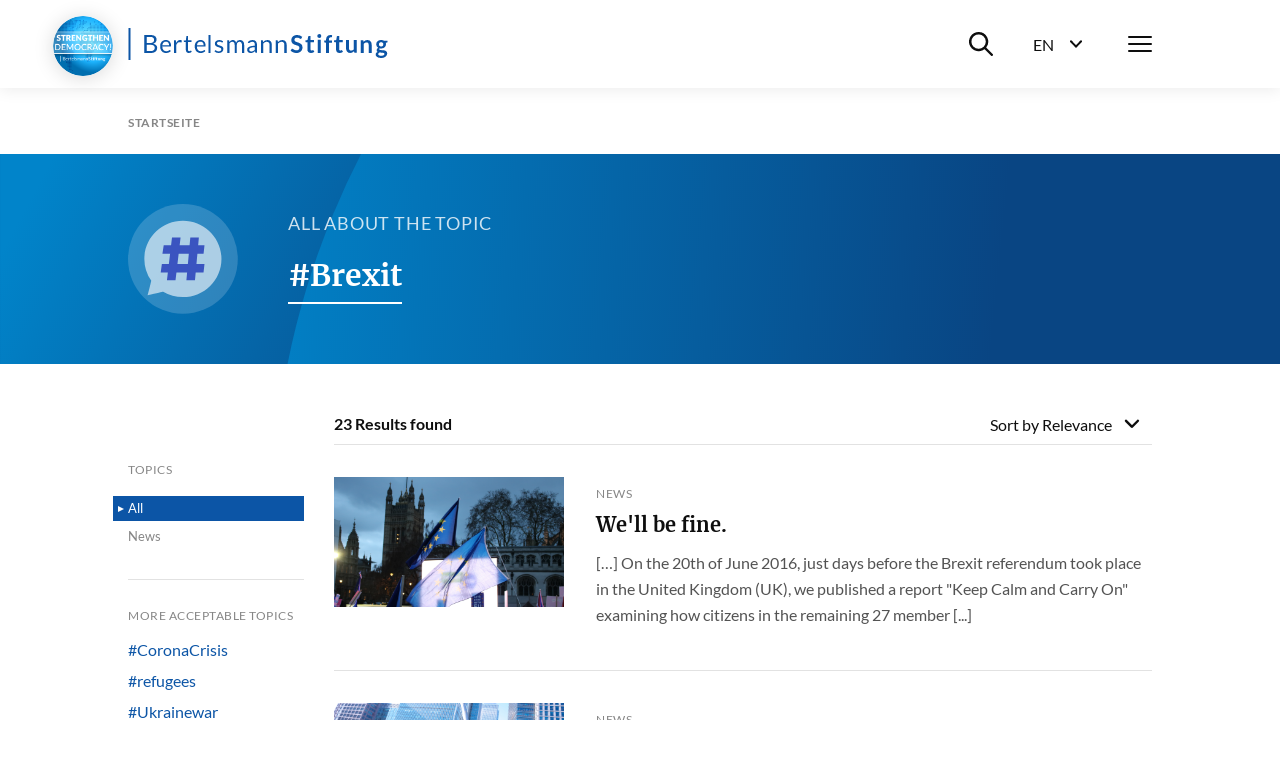

--- FILE ---
content_type: text/html; charset=utf-8
request_url: https://www.bertelsmann-stiftung.de/en/tag/brexit?amp%3Bsort=relevance&filter=news&sort=relevance&cHash=c85b587edfdd8690da7537c0c70a067d
body_size: 14759
content:
<!DOCTYPE html>
<html lang="en">
<head>
    <meta charset="utf-8">

<!-- 
	Created by: ressourcenmangel GmbH, https://www.ressourcenmangel.de, Tel.: 030 61002450

	This website is powered by TYPO3 - inspiring people to share!
	TYPO3 is a free open source Content Management Framework initially created by Kasper Skaarhoj and licensed under GNU/GPL.
	TYPO3 is copyright 1998-2026 of Kasper Skaarhoj. Extensions are copyright of their respective owners.
	Information and contribution at https://typo3.org/
-->


<title>TAGSITE</title>
<meta name="generator" content="TYPO3 CMS">


<link rel="stylesheet" href="/typo3temp/assets/css/955411be2d95a56fb02e2ae18181c67f.css?1758533587" media="all">







<meta name="viewport" content="width=device-width, initial-scale=1.0">
<meta http-equiv="x-ua-compatible" content="ie=edge">


<script>
  document.documentElement.className = document.documentElement.className.replace(/(\s|^)no-js(\s|$)/, '$1js$2');
  window.lazySizesConfig = {
    lazyClass: 'js-lazyload'
  };
  window.bst = {
    TITLE: 'Bertelsmann Stiftung',
    ASSET_BASE_URL: 'https://assets21.bertelsmann-stiftung.de/',
    JS_BASE_URL: '/javascripts/',
    //ICON_SPRITE_URL: '..https://assets21.bertelsmann-stiftung.de/icons/icons.svg',
    ICON_SPRITE_URL: 'https://assets21.bertelsmann-stiftung.de/icons/icons.svg',
    iconSpriteUrl: 'https://assets21.bertelsmann-stiftung.de/icons/icons.svg',
  };
</script>
<link rel="preload" as="font" type="font/woff2" href="https://assets21.bertelsmann-stiftung.de/fonts/Lato-Regular.woff2" crossorigin>
<link rel="preload" as="font" type="font/woff2" href="https://assets21.bertelsmann-stiftung.de/fonts/Lato-Bold.woff2" crossorigin>
<link rel="preload" as="font" type="font/woff2" href="https://assets21.bertelsmann-stiftung.de/fonts/Lato-Italic.woff2" crossorigin>
<link rel="preload" as="font" type="font/woff2" href="https://assets21.bertelsmann-stiftung.de/fonts/Lato-BoldItalic.woff2" crossorigin>
<link rel="preload" as="font" type="font/woff2" href="https://assets21.bertelsmann-stiftung.de/fonts/Merriweather-Bold.woff2" crossorigin>
<link rel="stylesheet" media="screen" href="https://assets21.bertelsmann-stiftung.de/stylesheets/main.css">
<link rel="stylesheet" media="print" href="https://assets21.bertelsmann-stiftung.de/stylesheets/print.css">
<script src="https://assets21.bertelsmann-stiftung.de/javascripts/head.js"></script>
<script src="https://assets21.bertelsmann-stiftung.de/javascripts/lazyloading.js" async></script>

<link rel="shortcut icon" href="https://assets21.bertelsmann-stiftung.de/favicon.ico">
<link rel="apple-touch-icon" sizes="180x180" href="https://assets21.bertelsmann-stiftung.de/images/favicons/apple-touch-icon.png">
<link rel="icon" sizes="32x32" href="https://assets21.bertelsmann-stiftung.de/images/favicons/favicon-32x32.png">
<link rel="icon" sizes="16x16" href="https://assets21.bertelsmann-stiftung.de/images/favicons/favicon-16x16.png">
<link rel="mask-icon" href="https://assets21.bertelsmann-stiftung.de/images/favicons/safari-pinned-tab.svg" color="#0c55a6">
<meta name="msapplication-TileColor" content="#0c55a6">
<meta name="theme-color" content="#0c55a6">
<link rel="manifest" href="https://assets21.bertelsmann-stiftung.de/images/favicons/site.webmanifest">
<link rel="msapplication-config" href="https://assets21.bertelsmann-stiftung.de/images/favicons/browserconfig.xml">
<meta property="og:title" content="TAGSITE" />
        <meta property="og:description" content="" />
        <meta property="og:image" content="https://www.bertelsmann-stiftung.de/?v=1" />
        <meta name="twitter:card" content="summary_large_image">
        <meta name="twitter:site" content="@BertelsmannSt">
        <meta name="twitter:title" content="TAGSITE">
        <meta name="twitter:description" content="">
        <meta name="twitter:creator" content="@BertelsmannSt">
        <meta name="twitter:image:src" content="https://www.bertelsmann-stiftung.de/?v=1">
        <meta name="twitter:domain" content="bertelsmann-stiftung.de"><meta property="og:url" content="https://www.bertelsmann-stiftung.de/en/tag/brexit?cHash=3bd4740a2b301fb7d69ed18ad683374a" /><meta name="date" content="2021-11-10T08:31:22" />
<!-- Copyright (c) 2000-2024 etracker GmbH. All rights reserved. -->
<!-- This material may not be reproduced, displayed, modified or distributed -->
<!-- without the express prior written permission of the copyright holder. -->
<!-- etracker tracklet 5.0 -->
<script type="text/javascript">
	var et_pagename = "/en/tag/brexit?cHash=3bd4740a2b301fb7d69ed18ad683374a";
	var et_areas = "Bst%2F%5BEN%5D%2FTAGSITE%2F";
	var et_proxy_redirect = "\/\/insights.bertelsmann-stiftung.de";
	//var et_url = "";
	//var et_target = "";
	//var et_ilevel = 0;
	//var et_tval = "";
	//var et_cust = 0;
	//var et_tonr = "";
	//var et_tsale = 0;
	//var et_basket = "";
	//var et_lpage = "";
	//var et_trig = "";
	//var et_sub = "";
	//var et_se = "";
	//var et_tag = "";
</script>
<script id="_etLoader" type="text/javascript" charset="UTF-8" data-block-cookies="true" data-secure-code="EB9mS9" src="//insights.bertelsmann-stiftung.de/code/e.js" async></script>
<!-- etracker CODE END -->


<link rel="canonical" href="https://www.bertelsmann-stiftung.de/en/tag/brexit?cHash=3bd4740a2b301fb7d69ed18ad683374a">

</head>
<body>

<div class="page page--sub" id="page">
    
<!-- Header -->

<header class="header">
    <div class="header__inner">
        <a class="logo logo--blue header__logo" href="/">
            <svg class="logo__image" viewbox="0 0 260 32" xmlns="http://www.w3.org/2000/svg">
                <title>Bertelsmann Stiftung</title>
                <path d="M2.48 0v32H.5V0h1.98zm250.67 12c1.06 0 2 .23 2.78.68h3.57v1.18c0 .4-.17.6-.64.69l-1.12.22c.16.44.26.93.26 1.48 0 2.6-2.08 4.25-4.85 4.25-.48 0-.93-.05-1.37-.14-.39.25-.58.53-.58.84 0 2.1 7.99-.77 7.99 4.23 0 2.3-2.2 4.57-6 4.57-3.77 0-5.55-1.66-5.55-3.47 0-1.23.75-2.05 2-2.55-.61-.36-1-.92-1-1.88 0-.79.5-1.73 1.6-2.31a3.9 3.9 0 0 1-2.02-3.54c0-2.61 2.08-4.25 4.93-4.25zm-1.8 12.5c-.67.39-1.12.91-1.12 1.62 0 .93.82 1.63 3 1.63 2.24 0 3.2-.76 3.2-1.79 0-1.56-2.83-1.16-5.08-1.47zM22.13 7c4.48 0 6.43 1.78 6.43 4.7 0 1.77-1.12 3.34-3.42 4.04 2.65.52 4.03 1.89 4.03 4.13 0 3.06-2.33 5.13-6.4 5.13h-6.45V7h5.81zm102.51 5c2.82 0 4.37 1.93 4.37 4.76v8.04h-.97c-.44 0-.7-.09-.79-.52l-.24-1.17c-1.33 1.2-2.45 1.89-4.38 1.89-1.93 0-3.5-1.07-3.5-3.34 0-1.99 2.03-3.79 7.71-3.92v-.98c0-1.95-.84-2.97-2.47-2.97-2.15 0-2.83 1.33-3.58 1.33-.3 0-.52-.18-.66-.41l-.4-.71a6.72 6.72 0 0 1 4.91-2zM37.9 12c2.96 0 5.12 2.06 5.12 5.64 0 .7-.13.88-.53.88h-8.2c.06 3.18 1.6 4.73 3.92 4.73 2.17 0 3.08-1.22 3.63-1.22.18 0 .31.08.4.21l.62.82C41.78 24.38 39.78 25 38 25c-3.4 0-5.88-2.4-5.88-6.74 0-3.54 2.18-6.26 5.76-6.26zm154.91-.14V25h-3.09V11.86h3.1zM72.5 12c2.95 0 5.1 2.06 5.1 5.64 0 .7-.11.88-.52.88h-8.2c.06 3.18 1.6 4.73 3.92 4.73 2.17 0 3.08-1.22 3.63-1.22a.5.5 0 0 1 .41.21l.6.82C76.39 24.38 74.39 25 72.62 25c-3.4 0-5.88-2.4-5.88-6.74 0-3.54 2.18-6.26 5.76-6.26zm18.78 0a5.5 5.5 0 0 1 3.91 1.47l-.5.8a.48.48 0 0 1-.45.28c-.48 0-1.2-.9-2.91-.9-1.48 0-2.4.81-2.4 1.83 0 2.59 6.47 1.38 6.47 5.46 0 2.32-1.68 4.06-4.73 4.06a6.17 6.17 0 0 1-4.17-1.53l.52-.85c.14-.2.3-.33.6-.33.18 0 .36.1.58.25l.2.13a4 4 0 0 0 2.39.74c1.72 0 2.55-.96 2.55-2.08 0-2.77-6.5-1.33-6.5-5.67 0-1.94 1.61-3.66 4.44-3.66zm148.2 0c2.73 0 4.2 2 4.2 4.85V25h-3v-8.15c0-1.56-.7-2.45-2.12-2.45-1.03 0-1.93.5-2.75 1.34V25h-3V12.2h1.84c.39 0 .64.19.76.56l.21 1.01a5.03 5.03 0 0 1 3.85-1.77zM211.2 8v4.05h3.44v2.2h-3.44v6.98c0 .8.45 1.28 1.12 1.28.78 0 1-.43 1.32-.43.2 0 .28.09.42.27l.95 1.5a5.4 5.4 0 0 1-3.43 1.15c-2.25 0-3.53-1.34-3.53-3.56v-7.19h-1.32c-.34 0-.62-.2-.62-.65v-1.22l2.1-.34.66-3.51c.06-.34.33-.53.7-.53h1.63zm-71.74 4c2.85 0 4.37 1.95 4.37 4.85V25h-2.3v-8.15c0-1.93-.89-3.06-2.74-3.06-1.36 0-2.54.69-3.54 1.78V25h-2.3V12.2h1.38c.32 0 .52.15.62.47l.17 1.39a5.7 5.7 0 0 1 4.34-2.06zm-27.45 0c2.6 0 4.14 1.76 4.14 4.85V25h-2.18v-8.15c0-2-.87-3.06-2.48-3.06-1.43 0-2.67 1.04-2.67 3.06V25h-2.18v-8.15c0-2.06-.82-3.06-2.35-3.06-1.08 0-2 .65-2.77 1.67V25h-2.17V12.2h1.3c.3 0 .5.15.58.47l.16 1.31c.92-1.16 2-1.98 3.51-1.98 1.68 0 2.7 1.04 3.16 2.66a4.03 4.03 0 0 1 3.95-2.66zM59.95 8v4.37h3.5v1.61h-3.5v7.62c0 1.06.55 1.57 1.34 1.57.9 0 1.3-.6 1.55-.6.1 0 .21.08.3.21l.63 1.07A4.36 4.36 0 0 1 60.8 25c-1.93 0-3-1.15-3-3.25v-7.77h-1.48c-.26 0-.46-.15-.46-.48v-.9l2-.26.5-3.91a.47.47 0 0 1 .5-.43h1.09zm109.12-1a7.3 7.3 0 0 1 5.1 1.85l-.8 1.55c-.19.35-.4.49-.73.49-.66 0-1.53-1.22-3.54-1.22-1.8 0-2.71.9-2.71 2.21 0 3.34 8.1 1.55 8.1 7.4 0 3.19-2.23 5.72-6.1 5.72-2.23 0-4.4-.91-5.77-2.31l.95-1.58c.18-.23.44-.4.74-.4.81 0 1.76 1.61 4.18 1.61 1.85 0 2.92-.91 2.92-2.57 0-3.73-8.09-1.25-8.09-7.7 0-2.58 2.1-5.05 5.75-5.05zm-14.78 5c2.86 0 4.38 1.95 4.38 4.85V25h-2.3v-8.15c0-1.93-.89-3.06-2.75-3.06a4.8 4.8 0 0 0-3.53 1.78V25h-2.3V12.2h1.37c.32 0 .53.15.62.47l.18 1.39a5.7 5.7 0 0 1 4.33-2.06zM82.55 7v18h-1.98V7h1.98zM52.1 12c.72 0 1.28.17 1.78.46l-.3 1.67c-.06.22-.19.32-.4.32-.23 0-.7-.24-1.58-.24-1.6 0-2.62.93-3.34 2.66V25h-2.29V12.23h1.31c.5 0 .64.16.71.62l.15 1.99c.89-1.78 2.2-2.84 3.96-2.84zm168.89 0v8.14c0 1.55.7 2.45 2.11 2.45 1.04 0 1.94-.5 2.75-1.33V12h3v12.8h-1.83c-.39 0-.64-.19-.77-.56l-.2-1.02a5.11 5.11 0 0 1-3.86 1.78c-2.72 0-4.2-2.01-4.2-4.86V12h3zm-18.41-5a5 5 0 0 1 1.56.23l-.06 1.52c-.04.48-.48.53-1 .53-1.39 0-2.2.57-2.2 2.44v.83h3.15v2.16h-3.06V25h-2.93V14.72l-1.05-.17c-.46-.09-.76-.32-.76-.76v-1.23h1.81v-.94c0-2.87 1.73-4.62 4.54-4.62zm-20.04 1v4.05h3.44v2.2h-3.44v6.98c0 .8.45 1.28 1.12 1.28.78 0 1-.43 1.33-.43.19 0 .28.09.42.27l.94 1.5a5.4 5.4 0 0 1-3.43 1.15c-2.25 0-3.52-1.34-3.52-3.56v-7.19h-1.33c-.34 0-.62-.2-.62-.65v-1.22l2.1-.34.66-3.51c.07-.34.33-.53.7-.53h1.63zm-55.7 11.14c-4.06.14-5.6 1.04-5.6 2.42 0 1.34.91 1.89 2.05 1.89 1.52 0 2.56-.64 3.55-1.7v-2.61zM22.72 16.8h-3.93v6.27h3.94c2.81 0 4-1.35 4-3.26 0-1.86-1.32-3.01-4.01-3.01zm230.43-2.59c-1.47 0-2.2.82-2.2 2.12 0 1.24.73 2.15 2.2 2.15 1.47 0 2.2-.88 2.2-2.15 0-1.3-.74-2.11-2.2-2.11zm-215.2-.58c-2.1 0-3.3 1.31-3.6 3.5h6.7c0-2.05-1.12-3.5-3.1-3.5zm34.6 0c-2.1 0-3.3 1.31-3.6 3.5h6.71c0-2.05-1.13-3.5-3.12-3.5zm-50.42-4.7H18.8v6.13h3.25c2.79 0 4.06-1.25 4.06-3.07 0-2.11-1.26-3.07-3.97-3.07zM191.26 6a2 2 0 0 1 0 4.01 2 2 0 0 1-1.95-1.98A2 2 0 0 1 191.26 6z"></path>
            </svg>
        </a>
        <div class="header__menu">
			<div class="header__basket js-basket" data-cookie="bst-basket-count" data-link="/en/publications/books-and-studies/shopping-cart" data-text="Article in shopping cart"></div>
            <div class="header__search-wrapper"><button class="header__search-btn" aria-expanded="false" aria-controls="header__search-dropdown"><span class="u-visually-hidden">Suche ein-/ausblenden</span><svg class="icon icon--search header__search-icon" viewBox="0 0 200 200" aria-hidden="true">
                <use xlink:href="#icon-search"></use>
            </svg></button>
                <div class="header__search-dropdown" id="header__search-dropdown" aria-hidden="true">
                    <div class="header__search-dropdown-inner">
                        <form class="search-bar search-bar--suggestions js-search-bar"
                              method="get"
                              action="/en/system/search-results?tx_rsmsearch_pi1%5Baction%5D=index&amp;tx_rsmsearch_pi1%5Bcontroller%5D=Search&amp;cHash=d16086200ee9f2a3f475e970260208f5"
                              role="search">
                            <div class="search-bar__inner">
                                <div class="form-group search-bar__form-group"><label class="label u-visually-hidden form-group__label" for="form-group-68b6">Search website</label>
                                    <input class="input" id="form-group-68b6" type="search" name="tx_rsmsearch_pi1[searchQuery][queryString]" placeholder="Search website" />
                                </div><button class="search-bar__button" type="submit" tabindex="-1"><svg class="icon icon--search" viewBox="0 0 200 200" role="img" aria-labelledby="icon-2272-title">
                                <title id="icon-2272-title">Suchen</title>
                                <use xlink:href="#icon-search"></use>
                            </svg></button>
                                <div class="search-bar__suggestions" aria-hidden="true">
                                    <div class="search-bar__suggestions-inner">
                                        <div class="search-bar__row search-bar__row--entities" aria-live="polite">
                                            <div class="search-bar__col search-bar__entities"></div>
                                        </div>
                                        <div class="search-bar__row search-bar__row--content">
                                            <section class="search-bar__col search-bar__projects">
                                                <div class="search-bar__list-header">
                                                    <h2 class="kicker">Projekte</h2>
                                                </div>
                                            </section>
                                            <section class="search-bar__col search-bar__publications">
                                                <div class="search-bar__list-header">
                                                    <h2 class="kicker">Publications</h2>
                                                </div>
                                            </section>
                                            <section class="search-bar__col search-bar__tags">
                                                <div class="search-bar__list-header">
                                                    <h2 class="kicker">#Schlagworte</h2>
                                                </div>
                                            </section>
                                        </div>
                                    </div>
                                </div>
                            </div>
                        </form>
                    </div>
                    <div class="header__search-background js-focus-deactivate"></div>
                </div>
            </div>
            <div class="header__language-wrapper">
                <button class="header__language-btn"
                        aria-expanded="false"
                        aria-controls="header__language-dropdown">
                    <span class="header__language-btn-label">
                        <abbr class="header__language-btn-title" title="Deutsch">EN</abbr>
                        <span class="u-visually-hidden">Sprachwahl ein-/ausblenden</span>
                    </span>
                    <svg class="icon icon--dropdown header__language-icon" viewBox="0 0 200 200" aria-hidden="true">
                        <use xlink:href="#icon-dropdown"></use>
                    </svg>
                </button>
                <div class="header__language-dropdown" id="header__language-dropdown" aria-hidden="true">
                    <div class="box-link-list">
                        <h2 class="box-link-list__title">Sprache</h2>
                        <ul class="box-link-list__list">
                            <li class="box-link-list__item"><a href="/de/tag/brexit?cHash=3bd4740a2b301fb7d69ed18ad683374a" class="box-link" lang="de"><span class="box-link__text">Deutsch</span></a></li><li class="box-link-list__item">
                <div class="box-link box-link--active" lang="de"><span class="box-link__text">English</span><span class="box-link__checkmark">
                        <svg class="icon icon--checkmark" viewBox="0 0 200 200" role="img" aria-labelledby="icon-7447-title">
                            <title id="icon-7447-title">Ausgewählt</title>
                            <use xlink:href="#icon-checkmark"></use>
                        </svg>
                    </span>
                </div>
            </li>
                            

                        </ul>
                    </div>
                </div>
            </div>
            <nav class="header__navigation">
                <button class="header__menu-btn" aria-expanded="false"
                        aria-controls="navbar"><span class="u-visually-hidden">Menü</span>
                    <span class="header__menu-icon"><span></span><span></span><span></span></span>
                </button>
                <div aria-hidden="true" class="header__nav-canvas t-inverted" id="navbar">
                    <div class="header__nav-canvas-inner">
                        <ul class="header__nav-list header__nav-primary">
                            
                                <li class="header__nav-item header__nav-item-primary"><a
                                        class="link header__nav-link header__nav-link-primary" href="/en/home/news">News</a></li>
                            
                                <li class="header__nav-item header__nav-item-primary"><a
                                        class="link header__nav-link header__nav-link-primary" href="/en/our-projects/project-search">Projects</a></li>
                            
                                <li class="header__nav-item header__nav-item-primary"><a
                                        class="link header__nav-link header__nav-link-primary" href="/en/about-us/at-a-glance">About us</a></li>
                            
                        </ul>
                        <ul class="header__nav-list header__nav-secondary">
                            
                                <li class="header__nav-item header__nav-item-secondary">
                                        <a class="link header__nav-link header__nav-link-secondary"
                                           href="/en/careers">Career</a>
                                    </li>
                            
                                <li class="header__nav-item header__nav-item-secondary">
                                        <a class="link header__nav-link header__nav-link-secondary"
                                           href="/en/press">Press</a>
                                    </li>
                            
                                <li class="header__nav-item header__nav-item-secondary">
                                        <a class="link header__nav-link header__nav-link-secondary"
                                           href="/en/system/service/contact">Contact</a>
                                    </li>
                            
                                <li class="header__nav-item header__nav-item-secondary">
                                        <a class="link header__nav-link header__nav-link-secondary"
                                           href="/en/newsletters/newsletter-subscription">Newsletter</a>
                                    </li>
                            
                                <li class="header__nav-item header__nav-item-secondary">
                                        <a class="link header__nav-link header__nav-link-secondary"
                                           href="/en/publications/books-and-studies/verlag-bertelsmann-stiftung">Publisher</a>
                                    </li>
                            
                                <li class="header__nav-item header__nav-item-secondary">
                                        <a class="link header__nav-link header__nav-link-secondary"
                                           href="/en/publikationen/infomaterial/change-magazin">change Magazin</a>
                                    </li>
                            
                                <li class="header__nav-item header__nav-item-secondary">
                                        <a class="link header__nav-link header__nav-link-secondary"
                                           href="/en/our-projects/blogs-1">Blogs</a>
                                    </li>
                            
                        </ul>
                        
                            <ul class="header__nav-list header__nav-languages">
                            
                                
                                    
                                    
                                        <li class="header__nav-item header__nav-item-languages">
                                            <svg class="icon icon--flag-germany header__nav-link-preicon" viewBox="0 0 200 200" aria-hidden="true">
                                                <use xlink:href="#icon-flag-germany"></use>
                                            </svg>
                                            
                                                    <a class="link header__nav-link header__nav-link-languages" href="/de/tag/brexit?cHash=3bd4740a2b301fb7d69ed18ad683374a">Deutsch</a>
                                                
                                        </li>
                                    
                                
                                    
                                    
                                
                            </ul>
                        
                    </div>
                </div>
            </nav>
        </div>
    </div>
</header>




    <main class="page__content" id="content">
        
<!-- 658 -->

<nav aria-label="Aktuelle Position" class="breadcrumb js-breadcrumb">
    <div class="breadcrumb__inner">
        <ol class="breadcrumb__list" itemscope="itemscope" itemtype="http://schema.org/BreadcrumbList">

            
                
                        
                                <li class="breadcrumb__list-item" itemprop="itemListElement" itemscope="itemscope"
                                    itemtype="http://schema.org/ListItem"><a class="breadcrumb__item"
                                                                             href="/en/home"
                                                                             itemid="breadcrumb-1"
                                                                             itemprop="item" itemscope="itemscope"
                                                                             itemtype="https://schema.org/WebPage"><span class="breadcrumb__label" itemprop="name">Startseite</span></a>
                                    <meta content="1" itemprop="position"/>
                                </li>
                            
                    
            
        </ol>
    </div>
</nav>



        
<div class="detail-content__block detail-content__block--rsmbstsearch_tagsite" id="c193609">




<header class="tag-stage t-inverted t-blue">
	<div class="tag-stage__inner">
		<div class="tag-stage__icon"><svg class="icon icon--hashtag" viewBox="0 0 200 200" aria-hidden="true">
			<use xlink:href="#icon-hashtag"></use>
		</svg></div>
		<div class="tag-stage__content">
			<div class="tag-stage__kicker">
				<p class="kicker">
					
							All about the topic
						
				</p>
			</div>
			<div class="tag-stage__headline">
				<h1 class="headline headline--1">
					#Brexit

				</h1>
			</div>
			
		</div>
	</div>
</header>

<div class="detail">
	<div class="list-content js-list-content" data-dynamicfilters="true"
	 	data-parameter="{&quot;type&quot;:&quot;topic-pages-documents&quot;,&quot;typeName&quot;:&quot;brexit&quot;,&quot;sort&quot;:&quot;date&quot;}">
		<div class="list-content__content">
			
				<div class="list-content__filter"><button class="list-content__toggle list-content__toggle--filter js-list-toggle" aria-controls="list-content-da34-filter" aria-expanded="false">Filter</button>
					<div class="list-content__toggle-content list-content__toggle-content--filter" id="list-content-da34-filter">
						<div class="list-filter list-content__list-filter">
							<h2 class="list-filter__title">
								Topics
							</h2>
							<ul class="list-filter__links">
								<li class="list-filter__link-item">
									<a class="list-filter__link list-filter__link--active" aria-selected="true"
									   href="?filter="
									   data-parameter="{&quot;filter&quot;: null}">
										All
									</a>
								</li>
								
									<li class="list-filter__link-item">
										<a class="list-filter__link" aria-selected="false"
										   href="?filter=news"
										   data-parameter="{&quot;filter&quot;: &quot;news&quot;}">
											News
										</a>
									</li>
								
							</ul>
						</div>
						
							<div class="list-filter list-content__list-filter">
								<h2 class="list-filter__title">More acceptable topics</h2>
								<ul class="list-filter__hashtags">
									
										<li class="list-filter__hashtag-item">
											<a class="list-filter__hashtag-link"
											   title="#CoronaCrisis"
											   href="/en/tag/corona-krise?language=en"
											   data-parameter="{&quot;q&quot;: &quot;corona-krise&quot;}">
												#CoronaCrisis
											</a>
										</li>
									
										<li class="list-filter__hashtag-item">
											<a class="list-filter__hashtag-link"
											   title="#refugees"
											   href="/en/tag/fluechtlinge?language=en"
											   data-parameter="{&quot;q&quot;: &quot;fluechtlinge&quot;}">
												#refugees
											</a>
										</li>
									
										<li class="list-filter__hashtag-item">
											<a class="list-filter__hashtag-link"
											   title="#Ukrainewar"
											   href="/en/tag/ukrainekrieg?language=en"
											   data-parameter="{&quot;q&quot;: &quot;ukrainekrieg&quot;}">
												#Ukrainewar
											</a>
										</li>
									
										<li class="list-filter__hashtag-item">
											<a class="list-filter__hashtag-link"
											   title="#Protectionism"
											   href="/en/tag/protektionismus?language=en"
											   data-parameter="{&quot;q&quot;: &quot;protektionismus&quot;}">
												#Protectionism
											</a>
										</li>
									
									<li>
										<a class="list-filter__hashtag-link"
										   href="/en/tag/"
										   data-parameter="{&quot;q&quot;: &quot;&quot;}">
										</a>
									</li>
								</ul>
							</div>
						
						<input class="list-filter__query" id="form-group-186949-query" type="hidden">
					</div>
				</div>
			
			
					

<div class="list-content__inner">
	<div class="list-content__top">
		<p class="list-content__count" aria-live="polite">
			<span class="list-content__count-number">23</span>
			 &nbsp;Results found
		</p>
		
			<div class="list-content__sort">
				<button class="list-content__toggle list-content__toggle--sort js-list-toggle" aria-controls="list-content-b9b2-sort" aria-expanded="false">
					Sort by
					<span class="list-content__toggle-sort-label">
					
							Relevance
						
				</span>
				</button>
				<ul class="list-content__toggle-content list-content__toggle-content--sort" id="list-content-b9b2-sort">
					<li class="list-content__sort-item">
						<a class="list-content__sort-link " aria-selected="true"
						   href="https://www.bertelsmann-stiftung.de/en/tag/brexit?1=&amp;sort=date" data-parameter="{&quot;sort&quot;: &quot;date&quot;}">
							Latest first
						</a>
					</li>
					<li class="list-content__sort-item">
						<a class="list-content__sort-link " aria-selected="false"
						   href="https://www.bertelsmann-stiftung.de/en/tag/brexit?1=&amp;sort=relevance"
						   data-parameter="{&quot;sort&quot;: &quot;rel&quot;}">
							Relevance
						</a>
					</li>
				</ul>
			</div>
		

	</div>
	<div class="list-content__teaser-list">
		<div class="teaser-list teaser-list--lines">
			<div class="teaser-list__items-wrapper">
				
					<div class="teaser-list__item">
						<article class="teaser teaser--horizontal" style="">
							
								<div class="teaser__image ">
									<div class="image loading loading--finished" style="padding-top: 56.52173913043478%;">
										<noscript>
											<img class="image__fallback" alt="Alternative text" width="230" height="130" src="https://www.bertelsmann-stiftung.de/fileadmin/files/mam_imported/2019-02/1681711459EU-Demonstration_London_32881934188_4ab01848ee_o.jpg" />
										</noscript>
										<img class="image__img lazyloaded" alt="Alternative text" width="230" height="130" src="https://www.bertelsmann-stiftung.de/fileadmin/files/mam_imported/2019-02/1681711459EU-Demonstration_London_32881934188_4ab01848ee_o.jpg" data-src="https://www.bertelsmann-stiftung.de/fileadmin/files/mam_imported/2019-02/1681711459EU-Demonstration_London_32881934188_4ab01848ee_o.jpg">
									</div>
								</div>
							
							<div class="teaser__inner">
								<div class="teaser__text-content">
									<div class="teaser__kicker">
										<p class="kicker">
											News
										</p>
									</div>
									<div class="teaser__headline">
										<h2 class="headline headline--2">
											<a class="headline__link" href="https://www.bertelsmann-stiftung.de/en/our-projects/eupinions/projektnachrichten/well-be-fine" data-overlay-target="teaser" >
												We&#039;ll be fine.
											</a>
										</h2>
									</div>
									<div class="teaser__text">
										<div class="text">
											<p>[…] On the 20th of June 2016, just days before the Brexit referendum took place in the United Kingdom (UK), we published a report "Keep Calm and Carry On" examining how citizens in the remaining 27 member&nbsp[...]
											</p>
										</div>
									</div>
								</div>
							</div>
						</article>
					</div>
				
					<div class="teaser-list__item">
						<article class="teaser teaser--horizontal" style="">
							
								<div class="teaser__image ">
									<div class="image loading loading--finished" style="padding-top: 56.52173913043478%;">
										<noscript>
											<img class="image__fallback" alt="Alternative text" width="230" height="130" src="https://www.bertelsmann-stiftung.de//fileadmin/files/mam_imported/2016-05/2118414998shutterstock_291897917_Premier.jpg" />
										</noscript>
										<img class="image__img lazyloaded" alt="Alternative text" width="230" height="130" src="https://www.bertelsmann-stiftung.de//fileadmin/files/mam_imported/2016-05/2118414998shutterstock_291897917_Premier.jpg" data-src="https://www.bertelsmann-stiftung.de//fileadmin/files/mam_imported/2016-05/2118414998shutterstock_291897917_Premier.jpg">
									</div>
								</div>
							
							<div class="teaser__inner">
								<div class="teaser__text-content">
									<div class="teaser__kicker">
										<p class="kicker">
											News
										</p>
									</div>
									<div class="teaser__headline">
										<h2 class="headline headline--2">
											<a class="headline__link" href="https://www.bertelsmann-stiftung.de/en/topics/latest-news/2016/mai/brexit-and-the-consequences-an-overview" data-overlay-target="teaser" >
												Brexit and the consequences: An overview
											</a>
										</h2>
									</div>
									<div class="teaser__text">
										<div class="text">
											<p>[…] Aart De Geus, chairman and CEO of the Bertelsmann Stiftung, expressed his regrets over the outcome of the referendum in the UK. &quot;This is bad news for the Brits because they will have a lot of losses.&nbsp[...]
											</p>
										</div>
									</div>
								</div>
							</div>
						</article>
					</div>
				
					<div class="teaser-list__item">
						<article class="teaser teaser--horizontal" style="">
							
								<div class="teaser__image ">
									<div class="image loading loading--finished" style="padding-top: 56.52173913043478%;">
										<noscript>
											<img class="image__fallback" alt="Alternative text" width="230" height="130" src="https://www.bertelsmann-stiftung.de//fileadmin/files/mam_imported/2016-06/151200074017195104557_8350542631_o.jpg" />
										</noscript>
										<img class="image__img lazyloaded" alt="Alternative text" width="230" height="130" src="https://www.bertelsmann-stiftung.de//fileadmin/files/mam_imported/2016-06/151200074017195104557_8350542631_o.jpg" data-src="https://www.bertelsmann-stiftung.de//fileadmin/files/mam_imported/2016-06/151200074017195104557_8350542631_o.jpg">
									</div>
								</div>
							
							<div class="teaser__inner">
								<div class="teaser__text-content">
									<div class="teaser__kicker">
										<p class="kicker">
											News
										</p>
									</div>
									<div class="teaser__headline">
										<h2 class="headline headline--2">
											<a class="headline__link" href="https://www.bertelsmann-stiftung.de/en/topics/latest-news/2016/juni/eu-citizens-not-scared-of-potential-brexit" data-overlay-target="teaser" >
												EU citizens not scared of potential Brexit
											</a>
										</h2>
									</div>
									<div class="teaser__text">
										<div class="text">
											<p>[…] &quot;Please stay!&quot;: For EU citizens outside of the United Kingdom, a Brexit is not an option. If it happens, however, few fear specific consequences for their country. This is shown by a new survey from&nbsp[...]
											</p>
										</div>
									</div>
								</div>
							</div>
						</article>
					</div>
				
					<div class="teaser-list__item">
						<article class="teaser teaser--horizontal" style="">
							
								<div class="teaser__image ">
									<div class="image loading loading--finished" style="padding-top: 56.52173913043478%;">
										<noscript>
											<img class="image__fallback" alt="Alternative text" width="230" height="130" src="https://www.bertelsmann-stiftung.de//fileadmin/files/mam_imported/2016-12/1211966736ADG_150223_A01B8917_highres.jpg" />
										</noscript>
										<img class="image__img lazyloaded" alt="Alternative text" width="230" height="130" src="https://www.bertelsmann-stiftung.de//fileadmin/files/mam_imported/2016-12/1211966736ADG_150223_A01B8917_highres.jpg" data-src="https://www.bertelsmann-stiftung.de//fileadmin/files/mam_imported/2016-12/1211966736ADG_150223_A01B8917_highres.jpg">
									</div>
								</div>
							
							<div class="teaser__inner">
								<div class="teaser__text-content">
									<div class="teaser__kicker">
										<p class="kicker">
											News
										</p>
									</div>
									<div class="teaser__headline">
										<h2 class="headline headline--2">
											<a class="headline__link" href="https://www.bertelsmann-stiftung.de/en/topics/latest-news/2017/maerz/brexittrump-wake-up-calls-for-more-active-eu" data-overlay-target="teaser" >
												Brexit/Trump: Wake-up Calls For More Active EU
											</a>
										</h2>
									</div>
									<div class="teaser__text">
										<div class="text">
											<p>[…] Social Europe: Can the EU recover from the Brexit shock, and what are the EU's best options: deepening, rolling back or improving integration? Aart De Geus: Brexit was indeed a shock, but we would do&nbsp[...]
											</p>
										</div>
									</div>
								</div>
							</div>
						</article>
					</div>
				
					<div class="teaser-list__item">
						<article class="teaser teaser--horizontal" style="">
							
								<div class="teaser__image ">
									<div class="image loading loading--finished" style="padding-top: 56.52173913043478%;">
										<noscript>
											<img class="image__fallback" alt="Alternative text" width="230" height="130" src="https://www.bertelsmann-stiftung.de//fileadmin/files/mam_imported/2016-11/1156658267Europaflaggen-EU-Kommissionsgebaeude.jpg" />
										</noscript>
										<img class="image__img lazyloaded" alt="Alternative text" width="230" height="130" src="https://www.bertelsmann-stiftung.de//fileadmin/files/mam_imported/2016-11/1156658267Europaflaggen-EU-Kommissionsgebaeude.jpg" data-src="https://www.bertelsmann-stiftung.de//fileadmin/files/mam_imported/2016-11/1156658267Europaflaggen-EU-Kommissionsgebaeude.jpg">
									</div>
								</div>
							
							<div class="teaser__inner">
								<div class="teaser__text-content">
									<div class="teaser__kicker">
										<p class="kicker">
											News
										</p>
									</div>
									<div class="teaser__headline">
										<h2 class="headline headline--2">
											<a class="headline__link" href="https://www.bertelsmann-stiftung.de/en/topics/latest-news/2016/november/brexit-boosts-eu-survey-results" data-overlay-target="teaser" >
												Brexit boosts EU survey results
											</a>
										</h2>
									</div>
									<div class="teaser__text">
										<div class="text">
											<p>[…] Brexit has boosted the EU's standing with the public. Since the referendum in which Britons voted against remaining in the EU, the Union's approval ratings have risen almost everywhere – including&nbsp[...]
											</p>
										</div>
									</div>
								</div>
							</div>
						</article>
					</div>
				
					<div class="teaser-list__item">
						<article class="teaser teaser--horizontal" style="">
							
								<div class="teaser__image ">
									<div class="image loading loading--finished" style="padding-top: 56.52173913043478%;">
										<noscript>
											<img class="image__fallback" alt="Alternative text" width="230" height="130" src="https://www.bertelsmann-stiftung.de//fileadmin/files/mam_imported/2017-06/152225582110285384293_cec1539512_o.jpg" />
										</noscript>
										<img class="image__img lazyloaded" alt="Alternative text" width="230" height="130" src="https://www.bertelsmann-stiftung.de//fileadmin/files/mam_imported/2017-06/152225582110285384293_cec1539512_o.jpg" data-src="https://www.bertelsmann-stiftung.de//fileadmin/files/mam_imported/2017-06/152225582110285384293_cec1539512_o.jpg">
									</div>
								</div>
							
							<div class="teaser__inner">
								<div class="teaser__text-content">
									<div class="teaser__kicker">
										<p class="kicker">
											News
										</p>
									</div>
									<div class="teaser__headline">
										<h2 class="headline headline--2">
											<a class="headline__link" href="https://www.bertelsmann-stiftung.de/en/topics/latest-news/2017/juni/snap-election-in-the-uk-brexit-from-hard-to-hostile" data-overlay-target="teaser" >
												Snap election in the UK: Brexit: From &quot;Hard&quot; to &quot;Hostile&quot;?
											</a>
										</h2>
									</div>
									<div class="teaser__text">
										<div class="text">
											<p>[…] The decision by Theresa May to call a snap election, just two years after the last general election and a year after the divisive referendum on EU membership, demonstrates the power of the Prime&nbsp[...]
											</p>
										</div>
									</div>
								</div>
							</div>
						</article>
					</div>
				
					<div class="teaser-list__item">
						<article class="teaser teaser--horizontal" style="">
							
								<div class="teaser__image ">
									<div class="image loading loading--finished" style="padding-top: 56.52173913043478%;">
										<noscript>
											<img class="image__fallback" alt="Alternative text" width="230" height="130" src="https://www.bertelsmann-stiftung.de//fileadmin/files/mam_imported/2016-03/556732995ADG_150223_A01B8917_highres.jpg" />
										</noscript>
										<img class="image__img lazyloaded" alt="Alternative text" width="230" height="130" src="https://www.bertelsmann-stiftung.de//fileadmin/files/mam_imported/2016-03/556732995ADG_150223_A01B8917_highres.jpg" data-src="https://www.bertelsmann-stiftung.de//fileadmin/files/mam_imported/2016-03/556732995ADG_150223_A01B8917_highres.jpg">
									</div>
								</div>
							
							<div class="teaser__inner">
								<div class="teaser__text-content">
									<div class="teaser__kicker">
										<p class="kicker">
											News
										</p>
									</div>
									<div class="teaser__headline">
										<h2 class="headline headline--2">
											<a class="headline__link" href="https://www.bertelsmann-stiftung.de/en/topics/latest-news/2016/maerz/sore-spots-aart-de-geus-on-the-brexit-threat-1" data-overlay-target="teaser" >
												Sore Spots – Aart De Geus on the &quot;Brexit&quot; Threat
											</a>
										</h2>
									</div>
									<div class="teaser__text">
										<div class="text">
											<p>[…] At the forthcoming EU summit the threat of the United Kingdom's exit from the European Union, the &quot;Brexit&quot;, is set to dominate the discussion alongside the refugee crisis. Let there be no illusions:&nbsp[...]
											</p>
										</div>
									</div>
								</div>
							</div>
						</article>
					</div>
				
					<div class="teaser-list__item">
						<article class="teaser teaser--horizontal" style="">
							
								<div class="teaser__image ">
									<div class="image loading loading--finished" style="padding-top: 56.52173913043478%;">
										<noscript>
											<img class="image__fallback" alt="Alternative text" width="230" height="130" src="https://www.bertelsmann-stiftung.de//fileadmin/files/mam_imported/2020-01/52374051845839024715_30c29d80a3_o.jpg" />
										</noscript>
										<img class="image__img lazyloaded" alt="Alternative text" width="230" height="130" src="https://www.bertelsmann-stiftung.de//fileadmin/files/mam_imported/2020-01/52374051845839024715_30c29d80a3_o.jpg" data-src="https://www.bertelsmann-stiftung.de//fileadmin/files/mam_imported/2020-01/52374051845839024715_30c29d80a3_o.jpg">
									</div>
								</div>
							
							<div class="teaser__inner">
								<div class="teaser__text-content">
									<div class="teaser__kicker">
										<p class="kicker">
											News
										</p>
									</div>
									<div class="teaser__headline">
										<h2 class="headline headline--2">
											<a class="headline__link" href="https://www.bertelsmann-stiftung.de/en/topics/latest-news/2020/january/brexit-after-they-leave-is-when-the-negotiations-will-really-start" data-overlay-target="teaser" >
												Brexit – &quot;After they leave is when the negotiations will really start&quot;
											</a>
										</h2>
									</div>
									<div class="teaser__text">
										<div class="text">
											<p>[…] All's well that ends well? Many observers are glad that the endless tug-of-war over the UK's departure is finally a thing of the past. Is the &quot;Brexit drama&quot; now really history? Christian Kastrop: On&nbsp[...]
											</p>
										</div>
									</div>
								</div>
							</div>
						</article>
					</div>
				
					<div class="teaser-list__item">
						<article class="teaser teaser--horizontal" style="">
							
								<div class="teaser__image ">
									<div class="image loading loading--finished" style="padding-top: 56.52173913043478%;">
										<noscript>
											<img class="image__fallback" alt="Alternative text" width="230" height="130" src="https://www.bertelsmann-stiftung.de//fileadmin/files/mam_imported/2016-02/653658087shutterstock_291897917_Premier.jpg" />
										</noscript>
										<img class="image__img lazyloaded" alt="Alternative text" width="230" height="130" src="https://www.bertelsmann-stiftung.de//fileadmin/files/mam_imported/2016-02/653658087shutterstock_291897917_Premier.jpg" data-src="https://www.bertelsmann-stiftung.de//fileadmin/files/mam_imported/2016-02/653658087shutterstock_291897917_Premier.jpg">
									</div>
								</div>
							
							<div class="teaser__inner">
								<div class="teaser__text-content">
									<div class="teaser__kicker">
										<p class="kicker">
											News
										</p>
									</div>
									<div class="teaser__headline">
										<h2 class="headline headline--2">
											<a class="headline__link" href="https://www.bertelsmann-stiftung.de/en/topics/latest-news/2016/februar/british-and-german-companies-see-brexit-as-a-threat" data-overlay-target="teaser" >
												British and German companies see Brexit as a threat
											</a>
										</h2>
									</div>
									<div class="teaser__text">
										<div class="text">
											<p>[…] Four out of five business leaders in the UK and Germany have clearly expressed their opposition to the hotly debated idea that the United Kingdom should withdraw from the European Union. If the&nbsp[...]
											</p>
										</div>
									</div>
								</div>
							</div>
						</article>
					</div>
				
					<div class="teaser-list__item">
						<article class="teaser teaser--horizontal" style="">
							
								<div class="teaser__image ">
									<div class="image loading loading--finished" style="padding-top: 56.52173913043478%;">
										<noscript>
											<img class="image__fallback" alt="Alternative text" width="230" height="130" src="https://www.bertelsmann-stiftung.de//fileadmin/files/mam_imported/2019-04/AdobeStock_187224601_KONZERN_ST-MT_Original_83273.jpeg" />
										</noscript>
										<img class="image__img lazyloaded" alt="Alternative text" width="230" height="130" src="https://www.bertelsmann-stiftung.de//fileadmin/files/mam_imported/2019-04/AdobeStock_187224601_KONZERN_ST-MT_Original_83273.jpeg" data-src="https://www.bertelsmann-stiftung.de//fileadmin/files/mam_imported/2019-04/AdobeStock_187224601_KONZERN_ST-MT_Original_83273.jpeg">
									</div>
								</div>
							
							<div class="teaser__inner">
								<div class="teaser__text-content">
									<div class="teaser__kicker">
										<p class="kicker">
											News
										</p>
									</div>
									<div class="teaser__headline">
										<h2 class="headline headline--2">
											<a class="headline__link" href="https://www.bertelsmann-stiftung.de/en/our-projects/global-economic-dynamics/project-news/brexit-the-weakest-link-in-the-production-chain" data-overlay-target="teaser" >
												Brexit: The Weakest Link in the Production Chain?
											</a>
										</h2>
									</div>
									<div class="teaser__text">
										<div class="text">
											<p>[…] For the UK, Germany is the second most important export market (after the USA), while the UK is the fourth most important export market for Germany. Germany buys goods and services worth 115 billion&nbsp[...]
											</p>
										</div>
									</div>
								</div>
							</div>
						</article>
					</div>
				
			</div>
			<div class="teaser-list__button">
				<a class="button js-load-more" href="#">
					<span class="button__text">Load more</span>
				</a>
			</div>
		</div>
	</div>
</div>


				
		</div>
	</div>
</div>
</div>


    </main>
    
<!-- Footer -->

<footer class="footer">
    <div class="footer__inner">
        <div class="footer__logo">
            <div class="logo logo--blue"><svg class="logo__image" xmlns="http://www.w3.org/2000/svg" viewbox="0 0 260 32">
                <title>Bertelsmann Stiftung</title>
                <path d="M2.48 0v32H.5V0h1.98zm250.67 12c1.06 0 2 .23 2.78.68h3.57v1.18c0 .4-.17.6-.64.69l-1.12.22c.16.44.26.93.26 1.48 0 2.6-2.08 4.25-4.85 4.25-.48 0-.93-.05-1.37-.14-.39.25-.58.53-.58.84 0 2.1 7.99-.77 7.99 4.23 0 2.3-2.2 4.57-6 4.57-3.77 0-5.55-1.66-5.55-3.47 0-1.23.75-2.05 2-2.55-.61-.36-1-.92-1-1.88 0-.79.5-1.73 1.6-2.31a3.9 3.9 0 0 1-2.02-3.54c0-2.61 2.08-4.25 4.93-4.25zm-1.8 12.5c-.67.39-1.12.91-1.12 1.62 0 .93.82 1.63 3 1.63 2.24 0 3.2-.76 3.2-1.79 0-1.56-2.83-1.16-5.08-1.47zM22.13 7c4.48 0 6.43 1.78 6.43 4.7 0 1.77-1.12 3.34-3.42 4.04 2.65.52 4.03 1.89 4.03 4.13 0 3.06-2.33 5.13-6.4 5.13h-6.45V7h5.81zm102.51 5c2.82 0 4.37 1.93 4.37 4.76v8.04h-.97c-.44 0-.7-.09-.79-.52l-.24-1.17c-1.33 1.2-2.45 1.89-4.38 1.89-1.93 0-3.5-1.07-3.5-3.34 0-1.99 2.03-3.79 7.71-3.92v-.98c0-1.95-.84-2.97-2.47-2.97-2.15 0-2.83 1.33-3.58 1.33-.3 0-.52-.18-.66-.41l-.4-.71a6.72 6.72 0 0 1 4.91-2zM37.9 12c2.96 0 5.12 2.06 5.12 5.64 0 .7-.13.88-.53.88h-8.2c.06 3.18 1.6 4.73 3.92 4.73 2.17 0 3.08-1.22 3.63-1.22.18 0 .31.08.4.21l.62.82C41.78 24.38 39.78 25 38 25c-3.4 0-5.88-2.4-5.88-6.74 0-3.54 2.18-6.26 5.76-6.26zm154.91-.14V25h-3.09V11.86h3.1zM72.5 12c2.95 0 5.1 2.06 5.1 5.64 0 .7-.11.88-.52.88h-8.2c.06 3.18 1.6 4.73 3.92 4.73 2.17 0 3.08-1.22 3.63-1.22a.5.5 0 0 1 .41.21l.6.82C76.39 24.38 74.39 25 72.62 25c-3.4 0-5.88-2.4-5.88-6.74 0-3.54 2.18-6.26 5.76-6.26zm18.78 0a5.5 5.5 0 0 1 3.91 1.47l-.5.8a.48.48 0 0 1-.45.28c-.48 0-1.2-.9-2.91-.9-1.48 0-2.4.81-2.4 1.83 0 2.59 6.47 1.38 6.47 5.46 0 2.32-1.68 4.06-4.73 4.06a6.17 6.17 0 0 1-4.17-1.53l.52-.85c.14-.2.3-.33.6-.33.18 0 .36.1.58.25l.2.13a4 4 0 0 0 2.39.74c1.72 0 2.55-.96 2.55-2.08 0-2.77-6.5-1.33-6.5-5.67 0-1.94 1.61-3.66 4.44-3.66zm148.2 0c2.73 0 4.2 2 4.2 4.85V25h-3v-8.15c0-1.56-.7-2.45-2.12-2.45-1.03 0-1.93.5-2.75 1.34V25h-3V12.2h1.84c.39 0 .64.19.76.56l.21 1.01a5.03 5.03 0 0 1 3.85-1.77zM211.2 8v4.05h3.44v2.2h-3.44v6.98c0 .8.45 1.28 1.12 1.28.78 0 1-.43 1.32-.43.2 0 .28.09.42.27l.95 1.5a5.4 5.4 0 0 1-3.43 1.15c-2.25 0-3.53-1.34-3.53-3.56v-7.19h-1.32c-.34 0-.62-.2-.62-.65v-1.22l2.1-.34.66-3.51c.06-.34.33-.53.7-.53h1.63zm-71.74 4c2.85 0 4.37 1.95 4.37 4.85V25h-2.3v-8.15c0-1.93-.89-3.06-2.74-3.06-1.36 0-2.54.69-3.54 1.78V25h-2.3V12.2h1.38c.32 0 .52.15.62.47l.17 1.39a5.7 5.7 0 0 1 4.34-2.06zm-27.45 0c2.6 0 4.14 1.76 4.14 4.85V25h-2.18v-8.15c0-2-.87-3.06-2.48-3.06-1.43 0-2.67 1.04-2.67 3.06V25h-2.18v-8.15c0-2.06-.82-3.06-2.35-3.06-1.08 0-2 .65-2.77 1.67V25h-2.17V12.2h1.3c.3 0 .5.15.58.47l.16 1.31c.92-1.16 2-1.98 3.51-1.98 1.68 0 2.7 1.04 3.16 2.66a4.03 4.03 0 0 1 3.95-2.66zM59.95 8v4.37h3.5v1.61h-3.5v7.62c0 1.06.55 1.57 1.34 1.57.9 0 1.3-.6 1.55-.6.1 0 .21.08.3.21l.63 1.07A4.36 4.36 0 0 1 60.8 25c-1.93 0-3-1.15-3-3.25v-7.77h-1.48c-.26 0-.46-.15-.46-.48v-.9l2-.26.5-3.91a.47.47 0 0 1 .5-.43h1.09zm109.12-1a7.3 7.3 0 0 1 5.1 1.85l-.8 1.55c-.19.35-.4.49-.73.49-.66 0-1.53-1.22-3.54-1.22-1.8 0-2.71.9-2.71 2.21 0 3.34 8.1 1.55 8.1 7.4 0 3.19-2.23 5.72-6.1 5.72-2.23 0-4.4-.91-5.77-2.31l.95-1.58c.18-.23.44-.4.74-.4.81 0 1.76 1.61 4.18 1.61 1.85 0 2.92-.91 2.92-2.57 0-3.73-8.09-1.25-8.09-7.7 0-2.58 2.1-5.05 5.75-5.05zm-14.78 5c2.86 0 4.38 1.95 4.38 4.85V25h-2.3v-8.15c0-1.93-.89-3.06-2.75-3.06a4.8 4.8 0 0 0-3.53 1.78V25h-2.3V12.2h1.37c.32 0 .53.15.62.47l.18 1.39a5.7 5.7 0 0 1 4.33-2.06zM82.55 7v18h-1.98V7h1.98zM52.1 12c.72 0 1.28.17 1.78.46l-.3 1.67c-.06.22-.19.32-.4.32-.23 0-.7-.24-1.58-.24-1.6 0-2.62.93-3.34 2.66V25h-2.29V12.23h1.31c.5 0 .64.16.71.62l.15 1.99c.89-1.78 2.2-2.84 3.96-2.84zm168.89 0v8.14c0 1.55.7 2.45 2.11 2.45 1.04 0 1.94-.5 2.75-1.33V12h3v12.8h-1.83c-.39 0-.64-.19-.77-.56l-.2-1.02a5.11 5.11 0 0 1-3.86 1.78c-2.72 0-4.2-2.01-4.2-4.86V12h3zm-18.41-5a5 5 0 0 1 1.56.23l-.06 1.52c-.04.48-.48.53-1 .53-1.39 0-2.2.57-2.2 2.44v.83h3.15v2.16h-3.06V25h-2.93V14.72l-1.05-.17c-.46-.09-.76-.32-.76-.76v-1.23h1.81v-.94c0-2.87 1.73-4.62 4.54-4.62zm-20.04 1v4.05h3.44v2.2h-3.44v6.98c0 .8.45 1.28 1.12 1.28.78 0 1-.43 1.33-.43.19 0 .28.09.42.27l.94 1.5a5.4 5.4 0 0 1-3.43 1.15c-2.25 0-3.52-1.34-3.52-3.56v-7.19h-1.33c-.34 0-.62-.2-.62-.65v-1.22l2.1-.34.66-3.51c.07-.34.33-.53.7-.53h1.63zm-55.7 11.14c-4.06.14-5.6 1.04-5.6 2.42 0 1.34.91 1.89 2.05 1.89 1.52 0 2.56-.64 3.55-1.7v-2.61zM22.72 16.8h-3.93v6.27h3.94c2.81 0 4-1.35 4-3.26 0-1.86-1.32-3.01-4.01-3.01zm230.43-2.59c-1.47 0-2.2.82-2.2 2.12 0 1.24.73 2.15 2.2 2.15 1.47 0 2.2-.88 2.2-2.15 0-1.3-.74-2.11-2.2-2.11zm-215.2-.58c-2.1 0-3.3 1.31-3.6 3.5h6.7c0-2.05-1.12-3.5-3.1-3.5zm34.6 0c-2.1 0-3.3 1.31-3.6 3.5h6.71c0-2.05-1.13-3.5-3.12-3.5zm-50.42-4.7H18.8v6.13h3.25c2.79 0 4.06-1.25 4.06-3.07 0-2.11-1.26-3.07-3.97-3.07zM191.26 6a2 2 0 0 1 0 4.01 2 2 0 0 1-1.95-1.98A2 2 0 0 1 191.26 6z"></path>
            </svg></div>
        </div>
        <ul class="footer__links" aria-label="Meta-Navigation">
            
                <li class="footer__links-item"><a class="footer__links-link" href="/en/system/imprint">Imprint</a></li>
            
                <li class="footer__links-item"><a class="footer__links-link" href="/en/system/privacy-policy">Privacy Policy</a></li>
            
                <li class="footer__links-item"><a class="footer__links-link" href="/en/system/service/rss-feeds">RSS</a></li>
            
        </ul>
        <ul class="footer__social">
            
                <li class="footer__social-item">
                    <a class="footer__social-link" href="https://www.facebook.com/BertelsmannStiftung" target="_blank"><svg class="icon icon--circle-facebook footer__social-icon" viewBox="0 0 200 200" role="img" aria-labelledby="icon-d402-title">
                    <title id="icon-d402-title">Facebook</title>
                    <use xlink:href="#icon-circle-facebook"></use>
                </svg></a></li>
            
            
                <li class="footer__social-item">
                    <a class="footer__social-link" href="https://www.instagram.com/bertelsmannstiftung" target="_blank"><svg class="icon icon--circle-instagram footer__social-icon" viewBox="0 0 200 200" role="img" aria-labelledby="icon-c8ad-title">
                    <title id="icon-c8ad-title">Instagram</title>
                    <use xlink:href="#icon-circle-instagram"></use>
                </svg></a></li>
            
            
                <li class="footer__social-item">
                    <a class="footer__social-link" href="https://www.linkedin.com/company/bertelsmann-stiftung/" target="_blank"><svg class="icon icon--circle-linkedin footer__social-icon" viewBox="0 0 200 200" role="img" aria-labelledby="icon-f8cc-title">
                    <title id="icon-f8cc-title">LinkedIn</title>
                    <use xlink:href="#icon-circle-linkedin"></use>
                </svg></a></li>
            
			
				<li class="footer__social-item">
					<a class="footer__social-link" href="https://bsky.app/profile/bertelsmannst.bsky.social" target="_blank"><svg class="icon icon--circle-x.com footer__social-icon" viewBox="0 0 200 200" role="img" aria-labelledby="icon-6438-title">
						<title id="icon-6438-title">BlueSky</title>
						<use xlink:href="#icon-circle-bluesky"></use>
					</svg></a></li>
			
            
                <li class="footer__social-item">
                    <a class="footer__social-link" href="https://www.xing.com/companies/bertelsmannstiftung" target="_blank"><svg class="icon icon--circle-xing footer__social-icon" viewBox="0 0 200 200" role="img" aria-labelledby="icon-de68-title">
                    <title id="icon-de68-title">XING</title>
                    <use xlink:href="#icon-circle-xing"></use>
                </svg></a></li>
            
            
                <li class="footer__social-item">
                    <a class="footer__social-link" href="https://www.youtube.com/user/BertelsmannStiftung?gl=DE&amp;amp;hl=de" target="_blank"><svg class="icon icon--circle-youtube footer__social-icon" viewBox="0 0 200 200" role="img" aria-labelledby="icon-a7df-title">
                    <title id="icon-a7df-title">YouTube</title>
                    <use xlink:href="#icon-circle-youtube"></use>
                </svg></a></li>
            
            <li class="footer__social-item">
                <a class="footer__social-link" href="/en/presse/podcasts-der-bertelsmann-stiftung">
                    <svg class="icon icon--circle-podcast footer__social-icon" viewBox="0 0 200 200" role="img" aria-labelledby="icon-e019-title">
                        <title id="icon-e019-title">Podcast</title>
                        <use xlink:href="#icon-circle-podcast"></use>
                    </svg>
                </a>
            </li>
        </ul>
    </div>
</footer>



</div>


<template class="lightbox-template">
	<div class="lightbox" id="lightbox">
		<div class="lightbox__inner"><button class="lightbox__close"><svg class="icon icon--close lightbox__close-icon" viewBox="0 0 200 200" role="img" aria-labelledby="icon-c35b-title">
			<title id="icon-c35b-title">Schließen</title>
			<use xlink:href="#icon-close"></use>
		</svg></button>
			<div class="lightbox__content"></div>
		</div>
		<div class="lightbox__background"></div>
	</div>
</template>

<template class="person-box__detail">

	<div class="person-detail">
  <div class="person-detail__inner">
	<div class="person-detail__header">
	  <div class="person-detail__name js-name">
		<h3 class="headline headline--1">%NAME%</h3>
	  </div>
	  <div class="person-detail__role js-role">%POSITION%</div>
	  <div class="person-detail__slogan js-slogan">%SLOGAN%</div>
	</div>
	<div class="person-detail__col-1">
	  <div class="person-detail__image js-image">
		<div class="image loading" style="padding-top: 74.56140350877193%;"><noscript><img class="image__fallback" alt="%ALT%" width="228" height="170" src="https://placehold.it/228x170/00297f/ffffff.png?text=228x170" /></noscript><img class="image__img js-lazyload" alt="%ALT%" width="228" height="170" src="[data-uri]" data-src="https://placehold.it/228x170/00297f/ffffff.png?text=228x170" /></div>
	  </div>
	  <div class="person-detail__socialmedia js-contacts">
		<div class="person-detail__socialmedia-link js-contacts-link"><a class="icon-link" href="%CONTACTS_LINK%"><span class="icon-link__icon"><svg class="icon icon--circle-phone" viewBox="0 0 200 200" role="img" aria-labelledby="icon-2265-title">
  <title id="icon-2265-title">Telefon</title>
  <use xlink:href="#icon-circle-phone"></use>
</svg></span><span class="icon-link__text">%CONTACTS_TEXT%</span></a></div>
	  </div>
	  <div class="person-detail__downloads js-downloads">
		<div class="person-detail__downloads-title js-downloads-title">
		  <h4 class="headline headline--3">%DOWNLOADS_TITLE%</h4>
		</div>
		<div class="person-detail__downloads-link js-downloads-link"><a class="icon-link" href="%DOWNLOADS_LINK%" rel="noopener noreferrer" target="_blank" download="%DOWNLOADS_DOWNLOAD%"><span class="icon-link__icon"><svg class="icon icon--download-2" viewBox="0 0 200 200" role="img" aria-labelledby="icon-d008-title">
  <title id="icon-d008-title">Download</title>
  <use xlink:href="#icon-download-2"></use>
</svg></span><span class="icon-link__text">%DOWNLOADS_TEXT%</span></a></div>
	  </div>
	</div>
	<div class="person-detail__col-2">
	  <div class="person-detail__sections js-sections">
		<div class="person-detail__section js-section">
		  <div class="person-detail__section-title js-section-title">
			<h4 class="headline headline--3">%SECTION_TITLE%</h4>
		  </div>
		  <div class="person-detail__section-text text js-text">%ITEM_TEXT%</div>
		  <div class="person-detail__section-text text js-link"><a class="link" href="%ITEM_LINK%">%ITEM_TEXT%</a></div>
		  <div class="person-detail__section-text text js-link-external"><a class="link" href="%ITEM_LINK%" rel="noopener noreferrer" target="_blank">%ITEM_TEXT%</a></div>
		</div>
	  </div>
	</div>
  </div>
</div>
</template>

<template class="media-lightbox-template">
	<div class="media-teaser__gallery">
		<div class="slider slider--gallery js-swiper" data-slidesPerView="1">
			<div class="slider__arrows swiper-arrows">
				<button class="slider__arrow slider__arrow--prev swiper-arrow-prev" tabindex="-1">
					<svg class="icon icon--chevron-left slider__arrow-icon" viewBox="0 0 200 200"
						 role="img" aria-label="Go to previous slide">
						<use xlink:href="#icon-chevron-left"></use>
					</svg>
				</button>
				<button class="slider__arrow slider__arrow--next swiper-arrow-next" tabindex="-1">
					<svg class="icon icon--chevron-right slider__arrow-icon" viewBox="0 0 200 200"
						 role="img" aria-label="Go to next slide">
						<use xlink:href="#icon-chevron-right"></use>
					</svg>
				</button>
			</div>
			<div class="slider__inner swiper-inner">
				<div class="slider__wrap swiper-wrapper">
					<div class="slider__slide swiper-slide" data-index="0">
						<div class="slider__slide-inner">
							<figure class="figure">
								<div class="figure__media">
									<div class="image loading" style="padding-top: 57.46268656716418%;"><noscript><img class="image__fallback" alt="Alternative text" width="670" height="385" src="https://dummyimage.com/670x385/c8d7f6/28281a.png?text=670x385" /></noscript><img class="image__img js-lazyload" alt="Alternative text" width="670" height="385" src="[data-uri]" data-src="https://dummyimage.com/670x385/c8d7f6/28281a.png?text=670x385" /></div>
								</div>
								<figcaption class="figure__caption">
									<p class="figure__copyright"><svg class="icon icon--camera figure__copyright-icon" viewBox="0 0 200 200" role="img" aria-labelledby="icon-1c5f-title">
										<title id="icon-1c5f-title">Source</title>
										<use xlink:href="#icon-camera"></use>
									</svg>%COPYRIGHT%</p>
									<p class="figure__caption-text">%CAPTION%</p>
								</figcaption>
							</figure>
						</div>
					</div>
				</div>
			</div>
			<div class="swiper-pagination"></div>
			<div class="slider__thumbnails">
				<div class="slider slider--thumbnails js-thumbnails" data-slidesPerView="5">
					<div class="slider__arrows swiper-arrows">
						<button class="slider__arrow slider__arrow--prev swiper-arrow-prev" tabindex="-1">
							<svg class="icon icon--chevron-left slider__arrow-icon" viewBox="0 0 200 200"
								 role="img" aria-label="Go to previous slide">
								<use xlink:href="#icon-chevron-left"></use>
							</svg>
						</button>
						<button class="slider__arrow slider__arrow--next swiper-arrow-next" tabindex="-1">
							<svg class="icon icon--chevron-right slider__arrow-icon" viewBox="0 0 200 200"
								 role="img" aria-label="Go to next slide">
								<use xlink:href="#icon-chevron-right"></use>
							</svg>
						</button>
					</div>
					<div class="slider__inner swiper-inner">
						<div class="slider__wrap swiper-wrapper">
							<div class="slider__slide swiper-slide" data-index="0">
								<div class="slider__slide-inner">
									<div class="image" style="padding-top: 52.77777777777778%;"><img class="image__img" alt="" width="144" height="76" src="https://dummyimage.com/144x76/c8d7f6/28281a.png?text=144x76" /></div>
								</div>
							</div>
						</div>
					</div>
				</div>
			</div>
		</div>
	</div>
</template>


<script>
	let language="de",menu=document.getElementsByClassName("box-link-list__item"),element=menu[0].getElementsByTagName("a");0===element.length&&(element=menu[1].getElementsByTagName("a"),language="en");let url=window.location.protocol+"//"+window.location.host+"/"+language+window.location.pathname.substring(3);element[0].setAttribute("href",url);
</script>
<script src="/_assets/a62ec3a56984e43fe01d76c403392455/Frontend/JavaScript/detectIe.en.js?v=1"></script><script src="https://assets21.bertelsmann-stiftung.de/javascripts/main.js"></script><script type="text/javascript">
    var forEach = function (array, callback, scope) {
      for (var i = 0; i < array.length; i++) {
        callback.call(scope, i, array[i]); // passes back stuff we need
      }
    };
    var jsETrackerLinks = document.querySelectorAll('.jsETrackerLink'),
    jsETrackerLinksCount = jsETrackerLinks.length;

    if (jsETrackerLinksCount) {
        forEach(jsETrackerLinks, function (index, value) {
          var $this = jsETrackerLinks[index],
                et_category = $this.getAttribute('data-eta'),
                et_object = $this.getAttribute('data-etb'),
                et_action = $this.getAttribute('data-etc'),
                et_tags = $this.getAttribute('data-etd');
            $this.addEventListener('mousedown', function() {
            if (typeof ET_Event === 'undefined' || typeof ET_Event.eventStart === 'undefined') return;
            ET_Event.eventStart(et_category, et_object, et_action, et_tags);
          }, false);
        });
    }

</script>

<!-- Footer SVG from EXT:rsmbstsitebst21 -->
<div style="height: 0; width: 0; position: absolute; visibility: hidden; display: none">
	<!--?xml version="1.0" encoding="UTF-8"?-->
	<svg xmlns="http://www.w3.org/2000/svg" xmlns:xlink="http://www.w3.org/1999/xlink">

		<symbol id="icon-circle-bluesky" viewBox="0 0 200 200">
			<circle cx="100" cy="100" r="100"/>
			<path fill="#FFFFFF" d="M100,94.52c-5.21-9.64-19.39-27.61-32.57-36.47c-12.63-8.48-17.45-7.02-20.6-5.65
						c-3.66,1.56-4.32,6.91-4.32,10.04c0,3.15,1.81,25.78,2.99,29.56c3.91,12.48,17.79,16.69,30.59,15.34
						c-18.75,2.64-35.4,9.14-13.57,32.28c24.02,23.67,32.92-5.07,37.49-19.65c4.57,14.58,9.82,42.29,37.05,19.65
						c20.45-19.65,5.62-29.64-13.13-32.28c12.79,1.35,26.68-2.86,30.58-15.34c1.18-3.78,2.99-26.41,2.99-29.55
						c0-3.15-0.67-8.48-4.32-10.06c-3.16-1.36-7.97-2.83-20.6,5.65C119.39,66.92,105.2,84.89,100,94.52z"/>
		</symbol>
	</svg>
</div>



<!-- SITE DEFAULT PARSER ACTIVE -->
</body>
</html>